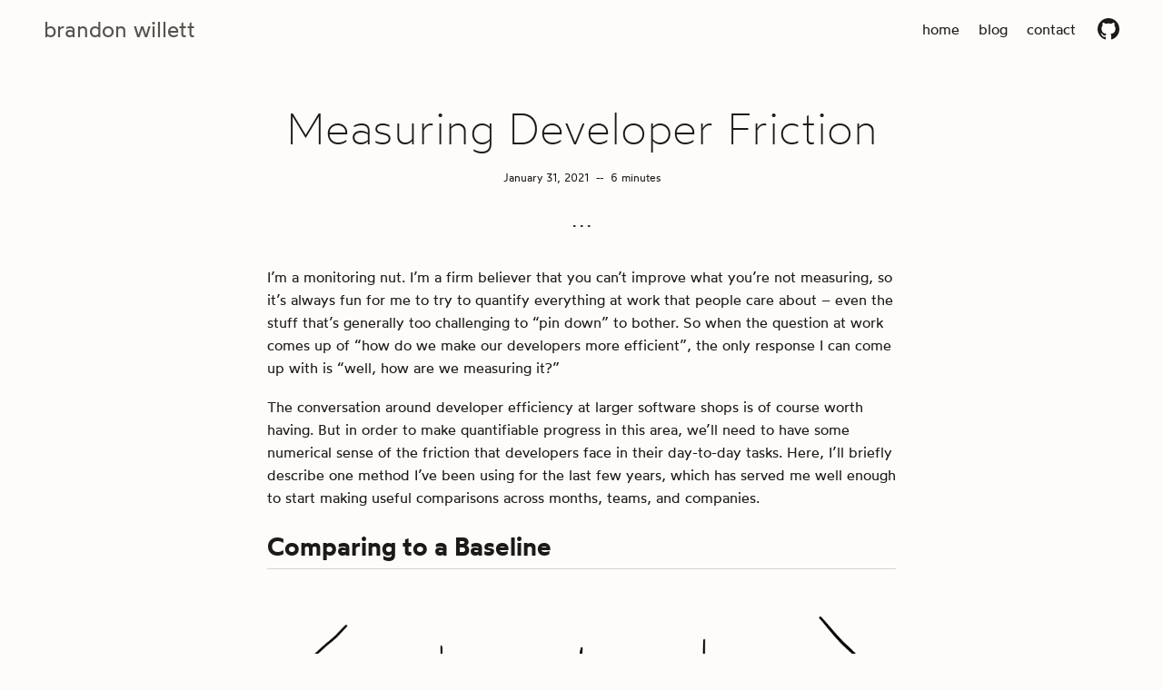

--- FILE ---
content_type: text/html
request_url: https://www.willett.io/posts/developer-friction/
body_size: 5250
content:
<!DOCTYPE html>
<html>

<head>
  <meta charset="utf-8">
  <meta name="viewport" content="width=device-width,initial-scale=1">
  <title>Measuring Developer Friction — willett dot io</title>
  <link rel="stylesheet" href="/assets/css/tailwind.css">
  <link rel="stylesheet" href="/assets/css/fonts.css">
  <link rel="stylesheet" href="/assets/css/markdown.css">
  <link rel="alternate" href="/feed.xml" type="application/rss+xml">
  <link rel="preload" href="/assets/fonts/wotfard-extralight-subset.woff2" as="font" type="font/woff2" crossorigin>
  <link rel="preload" href="/assets/fonts/wotfard-regular-subset.woff2" as="font" type="font/woff2" crossorigin>
  <link rel="preload" href="/assets/fonts/wotfard-semibold-subset.woff2" as="font" type="font/woff2" crossorigin>
  <!-- Begin Jekyll SEO tag v2.8.0 -->
<title>Measuring Developer Friction | Brandon Website</title>
<meta name="generator" content="Jekyll v4.3.3" />
<meta property="og:title" content="Measuring Developer Friction" />
<meta property="og:locale" content="en_US" />
<meta name="description" content="I’m a monitoring nut. I’m a firm believer that you can’t improve what you’re not measuring, so it’s always fun for me to try to quantify everything at work that people care about – even the stuff that’s generally too challenging to “pin down” to bother. So when the question at work comes up of “how do we make our developers more efficient”, the only response I can come up with is “well, how are we measuring it?”" />
<meta property="og:description" content="I’m a monitoring nut. I’m a firm believer that you can’t improve what you’re not measuring, so it’s always fun for me to try to quantify everything at work that people care about – even the stuff that’s generally too challenging to “pin down” to bother. So when the question at work comes up of “how do we make our developers more efficient”, the only response I can come up with is “well, how are we measuring it?”" />
<link rel="canonical" href="https://www.willett.io/posts/developer-friction/" />
<meta property="og:url" content="https://www.willett.io/posts/developer-friction/" />
<meta property="og:site_name" content="Brandon Website" />
<meta property="og:type" content="article" />
<meta property="article:published_time" content="2021-01-31T00:00:00+00:00" />
<meta name="twitter:card" content="summary" />
<meta property="twitter:title" content="Measuring Developer Friction" />
<script type="application/ld+json">
{"@context":"https://schema.org","@type":"BlogPosting","dateModified":"2021-01-31T00:00:00+00:00","datePublished":"2021-01-31T00:00:00+00:00","description":"I’m a monitoring nut. I’m a firm believer that you can’t improve what you’re not measuring, so it’s always fun for me to try to quantify everything at work that people care about – even the stuff that’s generally too challenging to “pin down” to bother. So when the question at work comes up of “how do we make our developers more efficient”, the only response I can come up with is “well, how are we measuring it?”","headline":"Measuring Developer Friction","mainEntityOfPage":{"@type":"WebPage","@id":"https://www.willett.io/posts/developer-friction/"},"url":"https://www.willett.io/posts/developer-friction/"}</script>
<!-- End Jekyll SEO tag -->

</head>

<body class="text-stone-900 bg-[#fefcfa] dark:text-stone-100 dark:bg-[#181410] antialiased">
  <div class="w-screen px-6 md:px-12 flex flex-col items-center">
    <!-- NAVBAR -->
    <div class="w-full h-16 flex justify-between items-center">
      <div class="text-2xl text-stone-600 dark:text-stone-300">
        <a href="/">brandon willett</a>
      </div>
      <div class="flex items-center">
        <div class="hidden md:block">
          <a class="px-2 hover:text-orange-300" href="/">home</a>
          <a class="px-2 hover:text-orange-300" href="/posts/">blog</a>
          <a class="px-2 hover:text-orange-300" href="/contact/">contact</a>
        </div>
        <a class="pl-4 hover:text-orange-300" href="https://github.com/pickledish">
          <svg xmlns="http://www.w3.org/2000/svg" width="24" height="24" viewBox="0 0 24 24" fill="currentColor">
            <path d="M12 0c-6.626 0-12 5.373-12 12 0 5.302 3.438 9.8 8.207 11.387.599.111.793-.261.793-.577v-2.234c-3.338.726-4.033-1.416-4.033-1.416-.546-1.387-1.333-1.756-1.333-1.756-1.089-.745.083-.729.083-.729 1.205.084 1.839 1.237 1.839 1.237 1.07 1.834 2.807 1.304 3.492.997.107-.775.418-1.305.762-1.604-2.665-.305-5.467-1.334-5.467-5.931 0-1.311.469-2.381 1.236-3.221-.124-.303-.535-1.524.117-3.176 0 0 1.008-.322 3.301 1.23.957-.266 1.983-.399 3.003-.404 1.02.005 2.047.138 3.006.404 2.291-1.552 3.297-1.23 3.297-1.23.653 1.653.242 2.874.118 3.176.77.84 1.235 1.911 1.235 3.221 0 4.609-2.807 5.624-5.479 5.921.43.372.823 1.102.823 2.222v3.293c0 .319.192.694.801.576 4.765-1.589 8.199-6.086 8.199-11.386 0-6.627-5.373-12-12-12z"/>
          </svg>
        </a>
      </div>
    </div>
    <!-- CONTENT -->
    <div class="w-full max-w-[692px] my-12">
      <div class="text-5xl font-light leading-tight text-center mb-4">Measuring Developer Friction</div>
      
      
      <div class="text-xs text-center mb-8">January 31, 2021 &nbsp;--&nbsp; 6 minutes</div>
      
      <div class="text-center font-bold mb-8">· · ·</div>
      <div id="content"><p>I’m a monitoring nut. I’m a firm believer that you can’t improve what you’re not measuring, so it’s always fun for me to try to quantify everything at work that people care about – even the stuff that’s generally too challenging to “pin down” to bother. So when the question at work comes up of “how do we make our developers more efficient”, the only response I can come up with is “well, how are we measuring it?”</p>

<p>The conversation around developer efficiency at larger software shops is of course worth having. But in order to make quantifiable progress in this area, we’ll need to have some numerical sense of the friction that developers face in their day-to-day tasks. Here, I’ll briefly describe one method I’ve been using for the last few years, which has served me well enough to start making useful comparisons across months, teams, and companies.</p>

<h2 id="comparing-to-a-baseline">Comparing to a Baseline</h2>

<p><img src="/assets/friction-none.png" alt="" /></p>

<p>No measurement can be useful without units, right? A number line, an axis, some concept of “zero”. It doesn’t matter <em>where</em> on the number line this zero is; its main purpose is to be a easily-recognizable fixed point which we can compare to other points (and indeed, it allows us to compare points to each other).</p>

<p>In my scale of developer friction, the “zero point” for a software development (or ops) task is “<strong>how long this would take me to do for my own project on a Saturday morning</strong>”. No company infrastructure, no automated test suite and deployment process, no metrics or log aggregation or responsive alerting. Just you, one server with root access, and one or two apps running on that server. In this tiny-world model of your unit of work, how much time do you have to spend in order to see it through?</p>

<p>This kind of comparison against the requirements of a company’s <a href="https://en.wikipedia.org/wiki/Systems_development_life_cycle">SDLC</a> might not be perfectly “fair” for a number of reasons, but by comparing against this baseline, we can at least begin to quantify the help/hurt of that company’s infrastructure.</p>

<h2 id="reducing-friction">Reducing Friction</h2>

<p><img src="/assets/friction-less.png" alt="" /></p>

<p>A developer facing less friction in getting their change safely validated and deployed is always a good thing, and work in this direction is usually very deliberate. Larger software companies will have entire teams dedicated to the effort. After all, if you can save each developer 5 minutes of time in deploying a change for example, you’re looking at dozens of hours (and thousands of dollars) saved per month.</p>

<p>Examples of reducing developer friction below the “baseline” include:</p>

<ul>
  <li>A CI/CD system which will automatically run <a href="https://www.terraform.io/docs/cli/commands/apply.html"><code class="language-plaintext highlighter-rouge">terraform apply</code></a> when a PR to a repository containing <a href="https://en.wikipedia.org/wiki/Infrastructure_as_code">infrastructure as code</a> is merged</li>
  <li>An internal profiling system that allows developers to spend less time figuring out what caused an app’s memory usage to spike, and more time fixing it</li>
</ul>

<h2 id="increasing-friction">Increasing Friction</h2>

<p><img src="/assets/friction-more.png" alt="" /></p>

<p>In contrast, “increased developer friction” almost universally happens by accident, or at least accumulates slowly over the lifetime of a software product.</p>

<p>Despite first instinct, it doesn’t generally come from leadership having bad prioritization, or coworkers who “just didn’t think things through enough”. Instead, it’s more due to the top-down necessity of additional security/compliance measures, or more often in my experience, added process as a direct result (a “follow-up”) of a previous outage in an effort to avoid the same thing happening again.</p>

<p>Examples of increasing developer friction above the “baseline” include:</p>

<ul>
  <li>A suite of unit tests that include a few “flaky tests”, which occasionally fail after 10 minutes and need to be re-run before a deployment can be triggered</li>
  <li>A change that needs to be executed across several different applications in different places, in a specific order or all at the same time</li>
</ul>

<h2 id="a-real-life-example">A Real Life Example</h2>

<p>One job I’ve done in the past made a <em>particularly good</em> example of this model. It involved the deployment of updates to configuration files that “lived” in various places – some rendered into our base machine image, some rendered at instance creation time, and some pulled dynamically at runtime (using something like <a href="https://www.consul.io">Consul</a>).</p>

<p>In order to update a configuration file rendered into the base image, we needed to spin up a bare VM, install dependencies, run all provisioning scripts, save the image, hardcode the new image ID in various other places, and create some “real” VMs to verify it worked. This is significantly <strong><span style="color:red;">more friction</span></strong> than our “Saturday morning” baseline – the entire process took hours, and would often fail in the middle since it wasn’t performed very often.</p>

<p>In contrast, updating an instance-creation-time configuration was easy, and just required making a pull request and then running something like <a href="https://www.ansible.com">Ansible</a> or <a href="https://www.chef.io">Chef</a> on each already-existing VM. This is <strong>about even</strong> with the baseline – I had to update the file, make a PR, and run a script or two in order to make sure the instances were up to date.</p>

<p>And in comparison, updating a dynamic configuration took barely any thought at all. Our deployment system was always synced to the Git repository, so as soon as the field was updated there, each instance would start seeing the new value immediately. This is much <strong><span style="color:LimeGreen;">less friction</span></strong> than the task would have been by myself – the update only required a short pull request, and the deployment happened automatically.</p>

<h2 id="vector-addition">Vector Addition</h2>

<p><img src="/assets/friction-math.png" alt="" /></p>

<p>Of course, any real software project will be more nuanced than any example in a blog post. The real friction your developers feel is affected by dozens of small factors, some negative and some positive, each costing or freeing a few minutes of their time.</p>

<p>Fortunately, there’s no complicated math here, and the total friction they’ll experience is just the <strong>sum of each individual gain or loss</strong> of efficiency. So if a developer loses 10 minutes of her time setting up explicit new permissions for her app, and loses 10 more waiting on a suite of unit tests that have nothing to do with her change, but gained 30 minutes back by having the CD system roll out her change to each region (rolling back automatically when needed, so she doesn’t need to watch dashboards) – that’s a 10-minute win overall!</p>

<p>At the end of the day, requirements will often dictate that making change is slower than it would be on your own server on a Saturday. But hopefully, this can be a useful, <strong>concrete</strong> way to start telling the difference between a developer feeling frustrated or empowered by the company’s infrastructure, and to see if you’re really making progress.</p>
</div>
    </div>
    <!-- FOOTER -->
    <div class="w-full h-24 mt-12 flex items-center justify-end border-t border-stone-300">
      <div>Made with <a href="https://jekyllrb.com">Jekyll</a> &nbsp; | &nbsp; Last updated 24 Aug 2025</div>
    </div>
  </div>
  
</body>

</html>


--- FILE ---
content_type: text/css
request_url: https://www.willett.io/assets/css/fonts.css
body_size: -41
content:
@font-face {
    font-family: 'Wotfard';
    src: url('/assets/fonts/wotfard-extralight-subset.woff2') format('woff2');
    font-weight: 300;
    font-style: normal;
    font-display: block;
}

@font-face {
    font-family: 'Wotfard';
    src: url('/assets/fonts/wotfard-extralightitalic.woff2') format('woff2');
    font-weight: 300;
    font-style: italic;
    font-display: fallback;
}

@font-face {
    font-family: 'Wotfard';
    src: url('/assets/fonts/wotfard-regular-subset.woff2') format('woff2');
    font-weight: normal;
    font-style: normal;
    font-display: block;
}

@font-face {
    font-family: 'Wotfard';
    src: url('/assets/fonts/wotfard-regularitalic.woff2') format('woff2');
    font-weight: normal;
    font-style: italic;
    font-display: fallback;
}

@font-face {
    font-family: 'Wotfard';
    src: url('/assets/fonts/wotfard-semibold-subset.woff2') format('woff2');
    font-weight: 600;
    font-style: normal;
    font-display: block;
}

@font-face {
    font-family: 'Wotfard';
    src: url('/assets/fonts/wotfard-semibolditalic.woff2') format('woff2');
    font-weight: 600;
    font-style: italic;
    font-display: fallback;
}


--- FILE ---
content_type: text/css
request_url: https://www.willett.io/assets/css/markdown.css
body_size: 599
content:
/* CSS for the generated markdown, which of course can't be tailwinded */

body {
  line-height: 1.6rem;
  font-family: "Wotfard", "Avenir Medium", "Avenir Next Medium", "Avenir Next LT Pro", "Montserrat", sans-serif;
}

code, pre {
  font-family: "Roboto Mono", "Consolas", monospace;
  font-size: 14px;
  background-color: #e5e5e5;
  border-radius: 4px;
  padding: 1px 3px 1px 3px;
}

@media (prefers-color-scheme: dark) {
  code, pre {
    background-color: #525252;
  }
}

#content a {
  color: #ba8c2a;
}

p, blockquote, ul, ol, dl, table, pre, article {
  margin: 12px 0 18px 0;
}

h1 {
  font-weight: 600;
  font-size: 48px;
  margin: 28px 0 18px 0;
}

h2 {
  font-weight: 600;
  font-size: 28px;
  margin: 28px 0 18px 0;
  border-bottom: 1px solid #d6d3d1;
  padding-bottom: 12px;
}

h3 {
  font-weight: 600;
  font-size: 24px;
  margin: 28px 0 0 0;
}

h4 {
  font-weight: 600;
  font-size: 24px;
  margin: 28px 0 -8px 0;
}

li {
  list-style: initial;
  margin-left: 28px;
}

hr {
  margin: 24px 0 24px 0;
}

blockquote {
  padding-left: 14px;
  margin-left: 10px;
  border-left: 2px solid #d6d3d1;
}

img {
  margin: 28px auto 28px auto;
}

.shadow {
  filter: drop-shadow(5px 5px 15px rgba(0, 0, 0, 0.8));
}

@media only screen and (min-width: 600px) {
  .halfwidthimage {
    max-width: 67%;
  }
}

.pxl {
  width: 67%;
  image-rendering: pixelated;
}

@media only screen and (min-width: 600px) {
  .pxl {
    width: 50%;
  }
}

table {
  width:100%;
}

/*
tr:nth-of-type(even) {
  background-color:#ccc;
}

@media (prefers-color-scheme: dark) {
  code, pre {
    background-color: #525252;
  }
}*/


/* adds a nice little fade between screens */

@view-transition {
  navigation: auto;
}

/* uncomment below for customizations?

@keyframes fade-out {
  from { opacity: 1; }
  to   { opacity: 0; }
}

@keyframes fade-in {
  from { opacity: 0; }
  to   { opacity: 1; }
}

::view-transition-old(root) {
  animation: 0.2s linear both fade-out;
}

::view-transition-new(root) {
  animation: 0.2s linear both fade-in;
  animation-delay: 0.15s;
}

@media (prefers-reduced-motion: reduce) {
  ::view-transition-old(root),
  ::view-transition-new(root) {
    animation: none;
  }
}
*/
